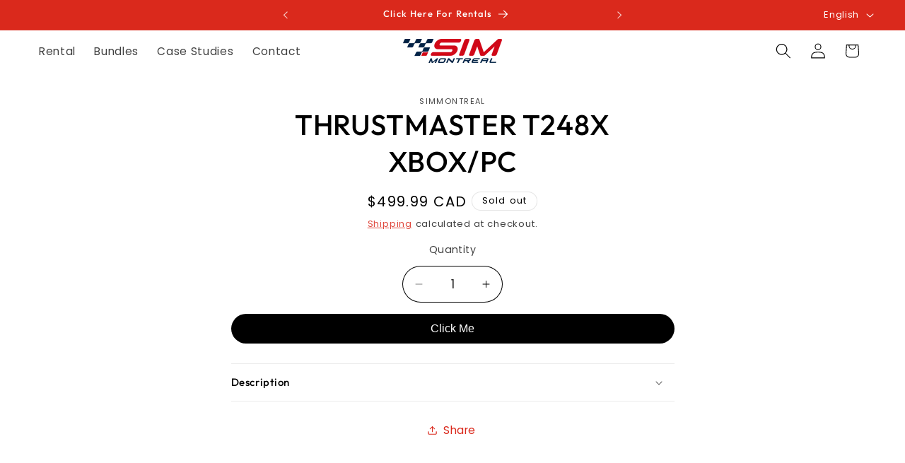

--- FILE ---
content_type: text/javascript; charset=utf-8
request_url: https://simmontreal.com/products/thrustmaster-t248x-xbox-pc.js
body_size: 1768
content:
{"id":7905130873048,"title":"THRUSTMASTER T248X XBOX\/PC","handle":"thrustmaster-t248x-xbox-pc","description":"\u003cp data-mce-fragment=\"1\"\u003e\u003cu data-mce-fragment=\"1\"\u003e\u003cb data-mce-fragment=\"1\"\u003eT248: \u003c\/b\u003e\u003c\/u\u003e\u003cu data-mce-fragment=\"1\"\u003e\u003cb data-mce-fragment=\"1\"\u003eThrustmaster's\u003c\/b\u003e\u003c\/u\u003e\u003cu data-mce-fragment=\"1\"\u003e\u003cb data-mce-fragment=\"1\"\u003e hybrid next generation of racing simulation for XBOX® and PC\u003c\/b\u003e\u003c\/u\u003e\u003c\/p\u003e\n\u003cul\u003e\n\u003cli\u003e\u003cb\u003ePremium, modern design: wheel with leather-wrapped, foam-filled rim and attractive central panel\u003c\/b\u003e\u003c\/li\u003e\n\u003cli\u003e\n\u003cb\u003eT-HD\u003c\/b\u003e\u003cb\u003e (Thrustmaster Hybrid Drive) next-generation hybrid Force Feedback system\u003c\/b\u003e\n\u003c\/li\u003e\n\u003cli\u003e\n\u003cb\u003eT-RDD\u003c\/b\u003e\u003cb\u003e (Thrustmaster Race Dashboard Display) screen for control of all aspects of the race\u003c\/b\u003e\n\u003c\/li\u003e\n\u003cli\u003e\n\u003cb\u003eT-MP\u003c\/b\u003e\u003cb\u003e magnetic paddle shifters for ultimate precision and clear activation feel\u003c\/b\u003e\n\u003c\/li\u003e\n\u003cli\u003e\n\u003cb\u003eT3PM\u003c\/b\u003e\u003cb\u003e magnetic pedal set with adjustable braking pressure force\u003c\/b\u003e\n\u003c\/li\u003e\n\u003c\/ul\u003e\n\u003cp\u003e\u003cb\u003eKEY FEATURES\u003c\/b\u003e\u003c\/p\u003e\n\u003cp\u003e\u003cb\u003ePremium, modern, versatile design:\u003c\/b\u003e\u003c\/p\u003e\n\u003cul\u003e\n\u003cli\u003eInterface with premium finish, perfect for all racing simulation styles\u003c\/li\u003e\n\u003cli\u003eLeather-wrapped, foam-filled rim for comfortable handling throughout long gaming sessions\u003c\/li\u003e\n\u003cli\u003e4 customizable encoders putting a wide range of controls right at your fingertips\u003c\/li\u003e\n\u003cli\u003e25 contemporary-style action buttons\u003c\/li\u003e\n\u003c\/ul\u003e\n\u003cp\u003e\u003cb\u003eT-HD\u003c\/b\u003e \u003cb\u003e(Thrustmaster Hybrid Drive) hybrid Force Feedback system:\u003c\/b\u003e\u003c\/p\u003e\n\u003cul\u003e\n\u003cli\u003e\n\u003cb\u003eHybrid mechanism:\u003c\/b\u003e belt\/gear drive system with optical reading of the wheel's position for powerful, smooth and flexible performance\u003c\/li\u003e\n\u003cli\u003e\n\u003cb\u003e48 W of constant power:\u003c\/b\u003e no decrease of Force Feedback with continuous use1, and median power between that provided by the Thrustmaster TMX and TX racing wheels2\u003c\/li\u003e\n\u003cli\u003e\n\u003cb\u003eAdjustable Force Feedback:\u003c\/b\u003e change Force Feedback mapping on the fly, with 3 available presets (FFB 1, FFB 2, FFB 3) \u003cu\u003e\u003cb\u003efor enhanced torque!\u003c\/b\u003e\u003c\/u\u003e\n\u003c\/li\u003e\n\u003c\/ul\u003e\n\u003cp\u003e\u003cb\u003eT-RDD\u003c\/b\u003e\u003cb\u003e (Thrustmaster Race Dashboard Display) multifunctional screen:\u003c\/b\u003e\u003c\/p\u003e\n\u003cul\u003e\n\u003cli\u003eControl center offering a variety of different displays (speed, RPM, session time, LED display, etc.)3 and allowing for advanced configuration of the 3 Force Feedback modes via the encoders\u003c\/li\u003e\n\u003c\/ul\u003e\n\u003cp\u003e\u003cb\u003eT-MP\u003c\/b\u003e\u003cb\u003e (Thrustmaster Magnetic Paddles):\u003c\/b\u003e\u003c\/p\u003e\n\u003cul\u003e\n\u003cli\u003e2 magnetic paddle shifters combining ultra-precise positioning measurement via H.E.A.R.T technology with super-clear “spring-style” activation feel — highly requested by members of Thrustmaster’s racing community\u003c\/li\u003e\n\u003c\/ul\u003e\n\u003cp\u003e\u003cb\u003eT3PM\u003c\/b\u003e\u003cb\u003e pedal set included:\u003c\/b\u003e\u003c\/p\u003e\n\u003cul\u003e\n\u003cli\u003eFeatures H.E.A.R.T magnetic sensors without any potentiometers or friction — for precision that won’t decrease over time, and an unlimited lifespan\u003c\/li\u003e\n\u003cli\u003eAdjustable pressure force with the included set of brake springs — 4 different configurations available, for use with a desk\/table, cockpit or Wheel Stand Pro unit (not included)\u003c\/li\u003e\n\u003c\/ul\u003e\n\u003cp\u003e\u003cb\u003eEasy to update:\u003c\/b\u003e\u003c\/p\u003e\n\u003cul\u003e\n\u003cli\u003eThe racing wheel features a USB-C port for firmware updates\u003c\/li\u003e\n\u003c\/ul\u003e\n\u003cp\u003e\u003cb\u003eCompatibility:\u003c\/b\u003e\u003c\/p\u003e\n\u003cul\u003e\n\u003cli\u003eCompatible with PC (Windows® 10).\u003c\/li\u003e\n\u003cli\u003eCompatible with XBOX® SERIES X|S and XBOX® ONE.\u003c\/li\u003e\n\u003c\/ul\u003e","published_at":"2026-01-15T20:42:59-05:00","created_at":"2022-12-15T11:11:33-05:00","vendor":"SimMontreal","type":"","tags":[],"price":49999,"price_min":49999,"price_max":49999,"available":false,"price_varies":false,"compare_at_price":null,"compare_at_price_min":0,"compare_at_price_max":0,"compare_at_price_varies":false,"variants":[{"id":43564600066264,"title":"Default Title","option1":"Default Title","option2":null,"option3":null,"sku":"663296422569","requires_shipping":true,"taxable":true,"featured_image":null,"available":false,"name":"THRUSTMASTER T248X XBOX\/PC","public_title":null,"options":["Default Title"],"price":49999,"weight":8200,"compare_at_price":null,"inventory_management":"shopify","barcode":"","requires_selling_plan":false,"selling_plan_allocations":[]}],"images":[],"featured_image":null,"options":[{"name":"Title","position":1,"values":["Default Title"]}],"url":"\/products\/thrustmaster-t248x-xbox-pc","requires_selling_plan":false,"selling_plan_groups":[]}

--- FILE ---
content_type: text/javascript; charset=utf-8
request_url: https://simmontreal.com/products/thrustmaster-t248x-xbox-pc.js
body_size: 1127
content:
{"id":7905130873048,"title":"THRUSTMASTER T248X XBOX\/PC","handle":"thrustmaster-t248x-xbox-pc","description":"\u003cp data-mce-fragment=\"1\"\u003e\u003cu data-mce-fragment=\"1\"\u003e\u003cb data-mce-fragment=\"1\"\u003eT248: \u003c\/b\u003e\u003c\/u\u003e\u003cu data-mce-fragment=\"1\"\u003e\u003cb data-mce-fragment=\"1\"\u003eThrustmaster's\u003c\/b\u003e\u003c\/u\u003e\u003cu data-mce-fragment=\"1\"\u003e\u003cb data-mce-fragment=\"1\"\u003e hybrid next generation of racing simulation for XBOX® and PC\u003c\/b\u003e\u003c\/u\u003e\u003c\/p\u003e\n\u003cul\u003e\n\u003cli\u003e\u003cb\u003ePremium, modern design: wheel with leather-wrapped, foam-filled rim and attractive central panel\u003c\/b\u003e\u003c\/li\u003e\n\u003cli\u003e\n\u003cb\u003eT-HD\u003c\/b\u003e\u003cb\u003e (Thrustmaster Hybrid Drive) next-generation hybrid Force Feedback system\u003c\/b\u003e\n\u003c\/li\u003e\n\u003cli\u003e\n\u003cb\u003eT-RDD\u003c\/b\u003e\u003cb\u003e (Thrustmaster Race Dashboard Display) screen for control of all aspects of the race\u003c\/b\u003e\n\u003c\/li\u003e\n\u003cli\u003e\n\u003cb\u003eT-MP\u003c\/b\u003e\u003cb\u003e magnetic paddle shifters for ultimate precision and clear activation feel\u003c\/b\u003e\n\u003c\/li\u003e\n\u003cli\u003e\n\u003cb\u003eT3PM\u003c\/b\u003e\u003cb\u003e magnetic pedal set with adjustable braking pressure force\u003c\/b\u003e\n\u003c\/li\u003e\n\u003c\/ul\u003e\n\u003cp\u003e\u003cb\u003eKEY FEATURES\u003c\/b\u003e\u003c\/p\u003e\n\u003cp\u003e\u003cb\u003ePremium, modern, versatile design:\u003c\/b\u003e\u003c\/p\u003e\n\u003cul\u003e\n\u003cli\u003eInterface with premium finish, perfect for all racing simulation styles\u003c\/li\u003e\n\u003cli\u003eLeather-wrapped, foam-filled rim for comfortable handling throughout long gaming sessions\u003c\/li\u003e\n\u003cli\u003e4 customizable encoders putting a wide range of controls right at your fingertips\u003c\/li\u003e\n\u003cli\u003e25 contemporary-style action buttons\u003c\/li\u003e\n\u003c\/ul\u003e\n\u003cp\u003e\u003cb\u003eT-HD\u003c\/b\u003e \u003cb\u003e(Thrustmaster Hybrid Drive) hybrid Force Feedback system:\u003c\/b\u003e\u003c\/p\u003e\n\u003cul\u003e\n\u003cli\u003e\n\u003cb\u003eHybrid mechanism:\u003c\/b\u003e belt\/gear drive system with optical reading of the wheel's position for powerful, smooth and flexible performance\u003c\/li\u003e\n\u003cli\u003e\n\u003cb\u003e48 W of constant power:\u003c\/b\u003e no decrease of Force Feedback with continuous use1, and median power between that provided by the Thrustmaster TMX and TX racing wheels2\u003c\/li\u003e\n\u003cli\u003e\n\u003cb\u003eAdjustable Force Feedback:\u003c\/b\u003e change Force Feedback mapping on the fly, with 3 available presets (FFB 1, FFB 2, FFB 3) \u003cu\u003e\u003cb\u003efor enhanced torque!\u003c\/b\u003e\u003c\/u\u003e\n\u003c\/li\u003e\n\u003c\/ul\u003e\n\u003cp\u003e\u003cb\u003eT-RDD\u003c\/b\u003e\u003cb\u003e (Thrustmaster Race Dashboard Display) multifunctional screen:\u003c\/b\u003e\u003c\/p\u003e\n\u003cul\u003e\n\u003cli\u003eControl center offering a variety of different displays (speed, RPM, session time, LED display, etc.)3 and allowing for advanced configuration of the 3 Force Feedback modes via the encoders\u003c\/li\u003e\n\u003c\/ul\u003e\n\u003cp\u003e\u003cb\u003eT-MP\u003c\/b\u003e\u003cb\u003e (Thrustmaster Magnetic Paddles):\u003c\/b\u003e\u003c\/p\u003e\n\u003cul\u003e\n\u003cli\u003e2 magnetic paddle shifters combining ultra-precise positioning measurement via H.E.A.R.T technology with super-clear “spring-style” activation feel — highly requested by members of Thrustmaster’s racing community\u003c\/li\u003e\n\u003c\/ul\u003e\n\u003cp\u003e\u003cb\u003eT3PM\u003c\/b\u003e\u003cb\u003e pedal set included:\u003c\/b\u003e\u003c\/p\u003e\n\u003cul\u003e\n\u003cli\u003eFeatures H.E.A.R.T magnetic sensors without any potentiometers or friction — for precision that won’t decrease over time, and an unlimited lifespan\u003c\/li\u003e\n\u003cli\u003eAdjustable pressure force with the included set of brake springs — 4 different configurations available, for use with a desk\/table, cockpit or Wheel Stand Pro unit (not included)\u003c\/li\u003e\n\u003c\/ul\u003e\n\u003cp\u003e\u003cb\u003eEasy to update:\u003c\/b\u003e\u003c\/p\u003e\n\u003cul\u003e\n\u003cli\u003eThe racing wheel features a USB-C port for firmware updates\u003c\/li\u003e\n\u003c\/ul\u003e\n\u003cp\u003e\u003cb\u003eCompatibility:\u003c\/b\u003e\u003c\/p\u003e\n\u003cul\u003e\n\u003cli\u003eCompatible with PC (Windows® 10).\u003c\/li\u003e\n\u003cli\u003eCompatible with XBOX® SERIES X|S and XBOX® ONE.\u003c\/li\u003e\n\u003c\/ul\u003e","published_at":"2026-01-15T20:42:59-05:00","created_at":"2022-12-15T11:11:33-05:00","vendor":"SimMontreal","type":"","tags":[],"price":49999,"price_min":49999,"price_max":49999,"available":false,"price_varies":false,"compare_at_price":null,"compare_at_price_min":0,"compare_at_price_max":0,"compare_at_price_varies":false,"variants":[{"id":43564600066264,"title":"Default Title","option1":"Default Title","option2":null,"option3":null,"sku":"663296422569","requires_shipping":true,"taxable":true,"featured_image":null,"available":false,"name":"THRUSTMASTER T248X XBOX\/PC","public_title":null,"options":["Default Title"],"price":49999,"weight":8200,"compare_at_price":null,"inventory_management":"shopify","barcode":"","requires_selling_plan":false,"selling_plan_allocations":[]}],"images":[],"featured_image":null,"options":[{"name":"Title","position":1,"values":["Default Title"]}],"url":"\/products\/thrustmaster-t248x-xbox-pc","requires_selling_plan":false,"selling_plan_groups":[]}